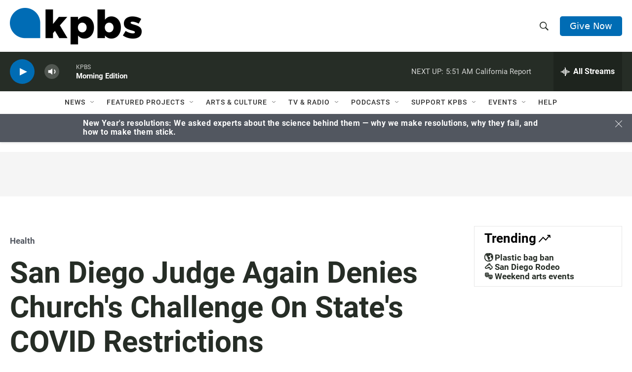

--- FILE ---
content_type: text/html; charset=utf-8
request_url: https://www.google.com/recaptcha/api2/anchor?ar=1&k=6LdRF8EbAAAAAGBCqO-5QNT28BvYzHDqkcBs-hO7&co=aHR0cHM6Ly93d3cua3Bicy5vcmc6NDQz&hl=en&v=PoyoqOPhxBO7pBk68S4YbpHZ&size=invisible&anchor-ms=20000&execute-ms=30000&cb=xqge4zq6gwn
body_size: 48558
content:
<!DOCTYPE HTML><html dir="ltr" lang="en"><head><meta http-equiv="Content-Type" content="text/html; charset=UTF-8">
<meta http-equiv="X-UA-Compatible" content="IE=edge">
<title>reCAPTCHA</title>
<style type="text/css">
/* cyrillic-ext */
@font-face {
  font-family: 'Roboto';
  font-style: normal;
  font-weight: 400;
  font-stretch: 100%;
  src: url(//fonts.gstatic.com/s/roboto/v48/KFO7CnqEu92Fr1ME7kSn66aGLdTylUAMa3GUBHMdazTgWw.woff2) format('woff2');
  unicode-range: U+0460-052F, U+1C80-1C8A, U+20B4, U+2DE0-2DFF, U+A640-A69F, U+FE2E-FE2F;
}
/* cyrillic */
@font-face {
  font-family: 'Roboto';
  font-style: normal;
  font-weight: 400;
  font-stretch: 100%;
  src: url(//fonts.gstatic.com/s/roboto/v48/KFO7CnqEu92Fr1ME7kSn66aGLdTylUAMa3iUBHMdazTgWw.woff2) format('woff2');
  unicode-range: U+0301, U+0400-045F, U+0490-0491, U+04B0-04B1, U+2116;
}
/* greek-ext */
@font-face {
  font-family: 'Roboto';
  font-style: normal;
  font-weight: 400;
  font-stretch: 100%;
  src: url(//fonts.gstatic.com/s/roboto/v48/KFO7CnqEu92Fr1ME7kSn66aGLdTylUAMa3CUBHMdazTgWw.woff2) format('woff2');
  unicode-range: U+1F00-1FFF;
}
/* greek */
@font-face {
  font-family: 'Roboto';
  font-style: normal;
  font-weight: 400;
  font-stretch: 100%;
  src: url(//fonts.gstatic.com/s/roboto/v48/KFO7CnqEu92Fr1ME7kSn66aGLdTylUAMa3-UBHMdazTgWw.woff2) format('woff2');
  unicode-range: U+0370-0377, U+037A-037F, U+0384-038A, U+038C, U+038E-03A1, U+03A3-03FF;
}
/* math */
@font-face {
  font-family: 'Roboto';
  font-style: normal;
  font-weight: 400;
  font-stretch: 100%;
  src: url(//fonts.gstatic.com/s/roboto/v48/KFO7CnqEu92Fr1ME7kSn66aGLdTylUAMawCUBHMdazTgWw.woff2) format('woff2');
  unicode-range: U+0302-0303, U+0305, U+0307-0308, U+0310, U+0312, U+0315, U+031A, U+0326-0327, U+032C, U+032F-0330, U+0332-0333, U+0338, U+033A, U+0346, U+034D, U+0391-03A1, U+03A3-03A9, U+03B1-03C9, U+03D1, U+03D5-03D6, U+03F0-03F1, U+03F4-03F5, U+2016-2017, U+2034-2038, U+203C, U+2040, U+2043, U+2047, U+2050, U+2057, U+205F, U+2070-2071, U+2074-208E, U+2090-209C, U+20D0-20DC, U+20E1, U+20E5-20EF, U+2100-2112, U+2114-2115, U+2117-2121, U+2123-214F, U+2190, U+2192, U+2194-21AE, U+21B0-21E5, U+21F1-21F2, U+21F4-2211, U+2213-2214, U+2216-22FF, U+2308-230B, U+2310, U+2319, U+231C-2321, U+2336-237A, U+237C, U+2395, U+239B-23B7, U+23D0, U+23DC-23E1, U+2474-2475, U+25AF, U+25B3, U+25B7, U+25BD, U+25C1, U+25CA, U+25CC, U+25FB, U+266D-266F, U+27C0-27FF, U+2900-2AFF, U+2B0E-2B11, U+2B30-2B4C, U+2BFE, U+3030, U+FF5B, U+FF5D, U+1D400-1D7FF, U+1EE00-1EEFF;
}
/* symbols */
@font-face {
  font-family: 'Roboto';
  font-style: normal;
  font-weight: 400;
  font-stretch: 100%;
  src: url(//fonts.gstatic.com/s/roboto/v48/KFO7CnqEu92Fr1ME7kSn66aGLdTylUAMaxKUBHMdazTgWw.woff2) format('woff2');
  unicode-range: U+0001-000C, U+000E-001F, U+007F-009F, U+20DD-20E0, U+20E2-20E4, U+2150-218F, U+2190, U+2192, U+2194-2199, U+21AF, U+21E6-21F0, U+21F3, U+2218-2219, U+2299, U+22C4-22C6, U+2300-243F, U+2440-244A, U+2460-24FF, U+25A0-27BF, U+2800-28FF, U+2921-2922, U+2981, U+29BF, U+29EB, U+2B00-2BFF, U+4DC0-4DFF, U+FFF9-FFFB, U+10140-1018E, U+10190-1019C, U+101A0, U+101D0-101FD, U+102E0-102FB, U+10E60-10E7E, U+1D2C0-1D2D3, U+1D2E0-1D37F, U+1F000-1F0FF, U+1F100-1F1AD, U+1F1E6-1F1FF, U+1F30D-1F30F, U+1F315, U+1F31C, U+1F31E, U+1F320-1F32C, U+1F336, U+1F378, U+1F37D, U+1F382, U+1F393-1F39F, U+1F3A7-1F3A8, U+1F3AC-1F3AF, U+1F3C2, U+1F3C4-1F3C6, U+1F3CA-1F3CE, U+1F3D4-1F3E0, U+1F3ED, U+1F3F1-1F3F3, U+1F3F5-1F3F7, U+1F408, U+1F415, U+1F41F, U+1F426, U+1F43F, U+1F441-1F442, U+1F444, U+1F446-1F449, U+1F44C-1F44E, U+1F453, U+1F46A, U+1F47D, U+1F4A3, U+1F4B0, U+1F4B3, U+1F4B9, U+1F4BB, U+1F4BF, U+1F4C8-1F4CB, U+1F4D6, U+1F4DA, U+1F4DF, U+1F4E3-1F4E6, U+1F4EA-1F4ED, U+1F4F7, U+1F4F9-1F4FB, U+1F4FD-1F4FE, U+1F503, U+1F507-1F50B, U+1F50D, U+1F512-1F513, U+1F53E-1F54A, U+1F54F-1F5FA, U+1F610, U+1F650-1F67F, U+1F687, U+1F68D, U+1F691, U+1F694, U+1F698, U+1F6AD, U+1F6B2, U+1F6B9-1F6BA, U+1F6BC, U+1F6C6-1F6CF, U+1F6D3-1F6D7, U+1F6E0-1F6EA, U+1F6F0-1F6F3, U+1F6F7-1F6FC, U+1F700-1F7FF, U+1F800-1F80B, U+1F810-1F847, U+1F850-1F859, U+1F860-1F887, U+1F890-1F8AD, U+1F8B0-1F8BB, U+1F8C0-1F8C1, U+1F900-1F90B, U+1F93B, U+1F946, U+1F984, U+1F996, U+1F9E9, U+1FA00-1FA6F, U+1FA70-1FA7C, U+1FA80-1FA89, U+1FA8F-1FAC6, U+1FACE-1FADC, U+1FADF-1FAE9, U+1FAF0-1FAF8, U+1FB00-1FBFF;
}
/* vietnamese */
@font-face {
  font-family: 'Roboto';
  font-style: normal;
  font-weight: 400;
  font-stretch: 100%;
  src: url(//fonts.gstatic.com/s/roboto/v48/KFO7CnqEu92Fr1ME7kSn66aGLdTylUAMa3OUBHMdazTgWw.woff2) format('woff2');
  unicode-range: U+0102-0103, U+0110-0111, U+0128-0129, U+0168-0169, U+01A0-01A1, U+01AF-01B0, U+0300-0301, U+0303-0304, U+0308-0309, U+0323, U+0329, U+1EA0-1EF9, U+20AB;
}
/* latin-ext */
@font-face {
  font-family: 'Roboto';
  font-style: normal;
  font-weight: 400;
  font-stretch: 100%;
  src: url(//fonts.gstatic.com/s/roboto/v48/KFO7CnqEu92Fr1ME7kSn66aGLdTylUAMa3KUBHMdazTgWw.woff2) format('woff2');
  unicode-range: U+0100-02BA, U+02BD-02C5, U+02C7-02CC, U+02CE-02D7, U+02DD-02FF, U+0304, U+0308, U+0329, U+1D00-1DBF, U+1E00-1E9F, U+1EF2-1EFF, U+2020, U+20A0-20AB, U+20AD-20C0, U+2113, U+2C60-2C7F, U+A720-A7FF;
}
/* latin */
@font-face {
  font-family: 'Roboto';
  font-style: normal;
  font-weight: 400;
  font-stretch: 100%;
  src: url(//fonts.gstatic.com/s/roboto/v48/KFO7CnqEu92Fr1ME7kSn66aGLdTylUAMa3yUBHMdazQ.woff2) format('woff2');
  unicode-range: U+0000-00FF, U+0131, U+0152-0153, U+02BB-02BC, U+02C6, U+02DA, U+02DC, U+0304, U+0308, U+0329, U+2000-206F, U+20AC, U+2122, U+2191, U+2193, U+2212, U+2215, U+FEFF, U+FFFD;
}
/* cyrillic-ext */
@font-face {
  font-family: 'Roboto';
  font-style: normal;
  font-weight: 500;
  font-stretch: 100%;
  src: url(//fonts.gstatic.com/s/roboto/v48/KFO7CnqEu92Fr1ME7kSn66aGLdTylUAMa3GUBHMdazTgWw.woff2) format('woff2');
  unicode-range: U+0460-052F, U+1C80-1C8A, U+20B4, U+2DE0-2DFF, U+A640-A69F, U+FE2E-FE2F;
}
/* cyrillic */
@font-face {
  font-family: 'Roboto';
  font-style: normal;
  font-weight: 500;
  font-stretch: 100%;
  src: url(//fonts.gstatic.com/s/roboto/v48/KFO7CnqEu92Fr1ME7kSn66aGLdTylUAMa3iUBHMdazTgWw.woff2) format('woff2');
  unicode-range: U+0301, U+0400-045F, U+0490-0491, U+04B0-04B1, U+2116;
}
/* greek-ext */
@font-face {
  font-family: 'Roboto';
  font-style: normal;
  font-weight: 500;
  font-stretch: 100%;
  src: url(//fonts.gstatic.com/s/roboto/v48/KFO7CnqEu92Fr1ME7kSn66aGLdTylUAMa3CUBHMdazTgWw.woff2) format('woff2');
  unicode-range: U+1F00-1FFF;
}
/* greek */
@font-face {
  font-family: 'Roboto';
  font-style: normal;
  font-weight: 500;
  font-stretch: 100%;
  src: url(//fonts.gstatic.com/s/roboto/v48/KFO7CnqEu92Fr1ME7kSn66aGLdTylUAMa3-UBHMdazTgWw.woff2) format('woff2');
  unicode-range: U+0370-0377, U+037A-037F, U+0384-038A, U+038C, U+038E-03A1, U+03A3-03FF;
}
/* math */
@font-face {
  font-family: 'Roboto';
  font-style: normal;
  font-weight: 500;
  font-stretch: 100%;
  src: url(//fonts.gstatic.com/s/roboto/v48/KFO7CnqEu92Fr1ME7kSn66aGLdTylUAMawCUBHMdazTgWw.woff2) format('woff2');
  unicode-range: U+0302-0303, U+0305, U+0307-0308, U+0310, U+0312, U+0315, U+031A, U+0326-0327, U+032C, U+032F-0330, U+0332-0333, U+0338, U+033A, U+0346, U+034D, U+0391-03A1, U+03A3-03A9, U+03B1-03C9, U+03D1, U+03D5-03D6, U+03F0-03F1, U+03F4-03F5, U+2016-2017, U+2034-2038, U+203C, U+2040, U+2043, U+2047, U+2050, U+2057, U+205F, U+2070-2071, U+2074-208E, U+2090-209C, U+20D0-20DC, U+20E1, U+20E5-20EF, U+2100-2112, U+2114-2115, U+2117-2121, U+2123-214F, U+2190, U+2192, U+2194-21AE, U+21B0-21E5, U+21F1-21F2, U+21F4-2211, U+2213-2214, U+2216-22FF, U+2308-230B, U+2310, U+2319, U+231C-2321, U+2336-237A, U+237C, U+2395, U+239B-23B7, U+23D0, U+23DC-23E1, U+2474-2475, U+25AF, U+25B3, U+25B7, U+25BD, U+25C1, U+25CA, U+25CC, U+25FB, U+266D-266F, U+27C0-27FF, U+2900-2AFF, U+2B0E-2B11, U+2B30-2B4C, U+2BFE, U+3030, U+FF5B, U+FF5D, U+1D400-1D7FF, U+1EE00-1EEFF;
}
/* symbols */
@font-face {
  font-family: 'Roboto';
  font-style: normal;
  font-weight: 500;
  font-stretch: 100%;
  src: url(//fonts.gstatic.com/s/roboto/v48/KFO7CnqEu92Fr1ME7kSn66aGLdTylUAMaxKUBHMdazTgWw.woff2) format('woff2');
  unicode-range: U+0001-000C, U+000E-001F, U+007F-009F, U+20DD-20E0, U+20E2-20E4, U+2150-218F, U+2190, U+2192, U+2194-2199, U+21AF, U+21E6-21F0, U+21F3, U+2218-2219, U+2299, U+22C4-22C6, U+2300-243F, U+2440-244A, U+2460-24FF, U+25A0-27BF, U+2800-28FF, U+2921-2922, U+2981, U+29BF, U+29EB, U+2B00-2BFF, U+4DC0-4DFF, U+FFF9-FFFB, U+10140-1018E, U+10190-1019C, U+101A0, U+101D0-101FD, U+102E0-102FB, U+10E60-10E7E, U+1D2C0-1D2D3, U+1D2E0-1D37F, U+1F000-1F0FF, U+1F100-1F1AD, U+1F1E6-1F1FF, U+1F30D-1F30F, U+1F315, U+1F31C, U+1F31E, U+1F320-1F32C, U+1F336, U+1F378, U+1F37D, U+1F382, U+1F393-1F39F, U+1F3A7-1F3A8, U+1F3AC-1F3AF, U+1F3C2, U+1F3C4-1F3C6, U+1F3CA-1F3CE, U+1F3D4-1F3E0, U+1F3ED, U+1F3F1-1F3F3, U+1F3F5-1F3F7, U+1F408, U+1F415, U+1F41F, U+1F426, U+1F43F, U+1F441-1F442, U+1F444, U+1F446-1F449, U+1F44C-1F44E, U+1F453, U+1F46A, U+1F47D, U+1F4A3, U+1F4B0, U+1F4B3, U+1F4B9, U+1F4BB, U+1F4BF, U+1F4C8-1F4CB, U+1F4D6, U+1F4DA, U+1F4DF, U+1F4E3-1F4E6, U+1F4EA-1F4ED, U+1F4F7, U+1F4F9-1F4FB, U+1F4FD-1F4FE, U+1F503, U+1F507-1F50B, U+1F50D, U+1F512-1F513, U+1F53E-1F54A, U+1F54F-1F5FA, U+1F610, U+1F650-1F67F, U+1F687, U+1F68D, U+1F691, U+1F694, U+1F698, U+1F6AD, U+1F6B2, U+1F6B9-1F6BA, U+1F6BC, U+1F6C6-1F6CF, U+1F6D3-1F6D7, U+1F6E0-1F6EA, U+1F6F0-1F6F3, U+1F6F7-1F6FC, U+1F700-1F7FF, U+1F800-1F80B, U+1F810-1F847, U+1F850-1F859, U+1F860-1F887, U+1F890-1F8AD, U+1F8B0-1F8BB, U+1F8C0-1F8C1, U+1F900-1F90B, U+1F93B, U+1F946, U+1F984, U+1F996, U+1F9E9, U+1FA00-1FA6F, U+1FA70-1FA7C, U+1FA80-1FA89, U+1FA8F-1FAC6, U+1FACE-1FADC, U+1FADF-1FAE9, U+1FAF0-1FAF8, U+1FB00-1FBFF;
}
/* vietnamese */
@font-face {
  font-family: 'Roboto';
  font-style: normal;
  font-weight: 500;
  font-stretch: 100%;
  src: url(//fonts.gstatic.com/s/roboto/v48/KFO7CnqEu92Fr1ME7kSn66aGLdTylUAMa3OUBHMdazTgWw.woff2) format('woff2');
  unicode-range: U+0102-0103, U+0110-0111, U+0128-0129, U+0168-0169, U+01A0-01A1, U+01AF-01B0, U+0300-0301, U+0303-0304, U+0308-0309, U+0323, U+0329, U+1EA0-1EF9, U+20AB;
}
/* latin-ext */
@font-face {
  font-family: 'Roboto';
  font-style: normal;
  font-weight: 500;
  font-stretch: 100%;
  src: url(//fonts.gstatic.com/s/roboto/v48/KFO7CnqEu92Fr1ME7kSn66aGLdTylUAMa3KUBHMdazTgWw.woff2) format('woff2');
  unicode-range: U+0100-02BA, U+02BD-02C5, U+02C7-02CC, U+02CE-02D7, U+02DD-02FF, U+0304, U+0308, U+0329, U+1D00-1DBF, U+1E00-1E9F, U+1EF2-1EFF, U+2020, U+20A0-20AB, U+20AD-20C0, U+2113, U+2C60-2C7F, U+A720-A7FF;
}
/* latin */
@font-face {
  font-family: 'Roboto';
  font-style: normal;
  font-weight: 500;
  font-stretch: 100%;
  src: url(//fonts.gstatic.com/s/roboto/v48/KFO7CnqEu92Fr1ME7kSn66aGLdTylUAMa3yUBHMdazQ.woff2) format('woff2');
  unicode-range: U+0000-00FF, U+0131, U+0152-0153, U+02BB-02BC, U+02C6, U+02DA, U+02DC, U+0304, U+0308, U+0329, U+2000-206F, U+20AC, U+2122, U+2191, U+2193, U+2212, U+2215, U+FEFF, U+FFFD;
}
/* cyrillic-ext */
@font-face {
  font-family: 'Roboto';
  font-style: normal;
  font-weight: 900;
  font-stretch: 100%;
  src: url(//fonts.gstatic.com/s/roboto/v48/KFO7CnqEu92Fr1ME7kSn66aGLdTylUAMa3GUBHMdazTgWw.woff2) format('woff2');
  unicode-range: U+0460-052F, U+1C80-1C8A, U+20B4, U+2DE0-2DFF, U+A640-A69F, U+FE2E-FE2F;
}
/* cyrillic */
@font-face {
  font-family: 'Roboto';
  font-style: normal;
  font-weight: 900;
  font-stretch: 100%;
  src: url(//fonts.gstatic.com/s/roboto/v48/KFO7CnqEu92Fr1ME7kSn66aGLdTylUAMa3iUBHMdazTgWw.woff2) format('woff2');
  unicode-range: U+0301, U+0400-045F, U+0490-0491, U+04B0-04B1, U+2116;
}
/* greek-ext */
@font-face {
  font-family: 'Roboto';
  font-style: normal;
  font-weight: 900;
  font-stretch: 100%;
  src: url(//fonts.gstatic.com/s/roboto/v48/KFO7CnqEu92Fr1ME7kSn66aGLdTylUAMa3CUBHMdazTgWw.woff2) format('woff2');
  unicode-range: U+1F00-1FFF;
}
/* greek */
@font-face {
  font-family: 'Roboto';
  font-style: normal;
  font-weight: 900;
  font-stretch: 100%;
  src: url(//fonts.gstatic.com/s/roboto/v48/KFO7CnqEu92Fr1ME7kSn66aGLdTylUAMa3-UBHMdazTgWw.woff2) format('woff2');
  unicode-range: U+0370-0377, U+037A-037F, U+0384-038A, U+038C, U+038E-03A1, U+03A3-03FF;
}
/* math */
@font-face {
  font-family: 'Roboto';
  font-style: normal;
  font-weight: 900;
  font-stretch: 100%;
  src: url(//fonts.gstatic.com/s/roboto/v48/KFO7CnqEu92Fr1ME7kSn66aGLdTylUAMawCUBHMdazTgWw.woff2) format('woff2');
  unicode-range: U+0302-0303, U+0305, U+0307-0308, U+0310, U+0312, U+0315, U+031A, U+0326-0327, U+032C, U+032F-0330, U+0332-0333, U+0338, U+033A, U+0346, U+034D, U+0391-03A1, U+03A3-03A9, U+03B1-03C9, U+03D1, U+03D5-03D6, U+03F0-03F1, U+03F4-03F5, U+2016-2017, U+2034-2038, U+203C, U+2040, U+2043, U+2047, U+2050, U+2057, U+205F, U+2070-2071, U+2074-208E, U+2090-209C, U+20D0-20DC, U+20E1, U+20E5-20EF, U+2100-2112, U+2114-2115, U+2117-2121, U+2123-214F, U+2190, U+2192, U+2194-21AE, U+21B0-21E5, U+21F1-21F2, U+21F4-2211, U+2213-2214, U+2216-22FF, U+2308-230B, U+2310, U+2319, U+231C-2321, U+2336-237A, U+237C, U+2395, U+239B-23B7, U+23D0, U+23DC-23E1, U+2474-2475, U+25AF, U+25B3, U+25B7, U+25BD, U+25C1, U+25CA, U+25CC, U+25FB, U+266D-266F, U+27C0-27FF, U+2900-2AFF, U+2B0E-2B11, U+2B30-2B4C, U+2BFE, U+3030, U+FF5B, U+FF5D, U+1D400-1D7FF, U+1EE00-1EEFF;
}
/* symbols */
@font-face {
  font-family: 'Roboto';
  font-style: normal;
  font-weight: 900;
  font-stretch: 100%;
  src: url(//fonts.gstatic.com/s/roboto/v48/KFO7CnqEu92Fr1ME7kSn66aGLdTylUAMaxKUBHMdazTgWw.woff2) format('woff2');
  unicode-range: U+0001-000C, U+000E-001F, U+007F-009F, U+20DD-20E0, U+20E2-20E4, U+2150-218F, U+2190, U+2192, U+2194-2199, U+21AF, U+21E6-21F0, U+21F3, U+2218-2219, U+2299, U+22C4-22C6, U+2300-243F, U+2440-244A, U+2460-24FF, U+25A0-27BF, U+2800-28FF, U+2921-2922, U+2981, U+29BF, U+29EB, U+2B00-2BFF, U+4DC0-4DFF, U+FFF9-FFFB, U+10140-1018E, U+10190-1019C, U+101A0, U+101D0-101FD, U+102E0-102FB, U+10E60-10E7E, U+1D2C0-1D2D3, U+1D2E0-1D37F, U+1F000-1F0FF, U+1F100-1F1AD, U+1F1E6-1F1FF, U+1F30D-1F30F, U+1F315, U+1F31C, U+1F31E, U+1F320-1F32C, U+1F336, U+1F378, U+1F37D, U+1F382, U+1F393-1F39F, U+1F3A7-1F3A8, U+1F3AC-1F3AF, U+1F3C2, U+1F3C4-1F3C6, U+1F3CA-1F3CE, U+1F3D4-1F3E0, U+1F3ED, U+1F3F1-1F3F3, U+1F3F5-1F3F7, U+1F408, U+1F415, U+1F41F, U+1F426, U+1F43F, U+1F441-1F442, U+1F444, U+1F446-1F449, U+1F44C-1F44E, U+1F453, U+1F46A, U+1F47D, U+1F4A3, U+1F4B0, U+1F4B3, U+1F4B9, U+1F4BB, U+1F4BF, U+1F4C8-1F4CB, U+1F4D6, U+1F4DA, U+1F4DF, U+1F4E3-1F4E6, U+1F4EA-1F4ED, U+1F4F7, U+1F4F9-1F4FB, U+1F4FD-1F4FE, U+1F503, U+1F507-1F50B, U+1F50D, U+1F512-1F513, U+1F53E-1F54A, U+1F54F-1F5FA, U+1F610, U+1F650-1F67F, U+1F687, U+1F68D, U+1F691, U+1F694, U+1F698, U+1F6AD, U+1F6B2, U+1F6B9-1F6BA, U+1F6BC, U+1F6C6-1F6CF, U+1F6D3-1F6D7, U+1F6E0-1F6EA, U+1F6F0-1F6F3, U+1F6F7-1F6FC, U+1F700-1F7FF, U+1F800-1F80B, U+1F810-1F847, U+1F850-1F859, U+1F860-1F887, U+1F890-1F8AD, U+1F8B0-1F8BB, U+1F8C0-1F8C1, U+1F900-1F90B, U+1F93B, U+1F946, U+1F984, U+1F996, U+1F9E9, U+1FA00-1FA6F, U+1FA70-1FA7C, U+1FA80-1FA89, U+1FA8F-1FAC6, U+1FACE-1FADC, U+1FADF-1FAE9, U+1FAF0-1FAF8, U+1FB00-1FBFF;
}
/* vietnamese */
@font-face {
  font-family: 'Roboto';
  font-style: normal;
  font-weight: 900;
  font-stretch: 100%;
  src: url(//fonts.gstatic.com/s/roboto/v48/KFO7CnqEu92Fr1ME7kSn66aGLdTylUAMa3OUBHMdazTgWw.woff2) format('woff2');
  unicode-range: U+0102-0103, U+0110-0111, U+0128-0129, U+0168-0169, U+01A0-01A1, U+01AF-01B0, U+0300-0301, U+0303-0304, U+0308-0309, U+0323, U+0329, U+1EA0-1EF9, U+20AB;
}
/* latin-ext */
@font-face {
  font-family: 'Roboto';
  font-style: normal;
  font-weight: 900;
  font-stretch: 100%;
  src: url(//fonts.gstatic.com/s/roboto/v48/KFO7CnqEu92Fr1ME7kSn66aGLdTylUAMa3KUBHMdazTgWw.woff2) format('woff2');
  unicode-range: U+0100-02BA, U+02BD-02C5, U+02C7-02CC, U+02CE-02D7, U+02DD-02FF, U+0304, U+0308, U+0329, U+1D00-1DBF, U+1E00-1E9F, U+1EF2-1EFF, U+2020, U+20A0-20AB, U+20AD-20C0, U+2113, U+2C60-2C7F, U+A720-A7FF;
}
/* latin */
@font-face {
  font-family: 'Roboto';
  font-style: normal;
  font-weight: 900;
  font-stretch: 100%;
  src: url(//fonts.gstatic.com/s/roboto/v48/KFO7CnqEu92Fr1ME7kSn66aGLdTylUAMa3yUBHMdazQ.woff2) format('woff2');
  unicode-range: U+0000-00FF, U+0131, U+0152-0153, U+02BB-02BC, U+02C6, U+02DA, U+02DC, U+0304, U+0308, U+0329, U+2000-206F, U+20AC, U+2122, U+2191, U+2193, U+2212, U+2215, U+FEFF, U+FFFD;
}

</style>
<link rel="stylesheet" type="text/css" href="https://www.gstatic.com/recaptcha/releases/PoyoqOPhxBO7pBk68S4YbpHZ/styles__ltr.css">
<script nonce="OMPCOPzMlDfyF5x3Zurezw" type="text/javascript">window['__recaptcha_api'] = 'https://www.google.com/recaptcha/api2/';</script>
<script type="text/javascript" src="https://www.gstatic.com/recaptcha/releases/PoyoqOPhxBO7pBk68S4YbpHZ/recaptcha__en.js" nonce="OMPCOPzMlDfyF5x3Zurezw">
      
    </script></head>
<body><div id="rc-anchor-alert" class="rc-anchor-alert"></div>
<input type="hidden" id="recaptcha-token" value="[base64]">
<script type="text/javascript" nonce="OMPCOPzMlDfyF5x3Zurezw">
      recaptcha.anchor.Main.init("[\x22ainput\x22,[\x22bgdata\x22,\x22\x22,\[base64]/[base64]/UltIKytdPWE6KGE8MjA0OD9SW0grK109YT4+NnwxOTI6KChhJjY0NTEyKT09NTUyOTYmJnErMTxoLmxlbmd0aCYmKGguY2hhckNvZGVBdChxKzEpJjY0NTEyKT09NTYzMjA/[base64]/MjU1OlI/[base64]/[base64]/[base64]/[base64]/[base64]/[base64]/[base64]/[base64]/[base64]/[base64]\x22,\[base64]\x22,\x22dMOfwoPDmcKiL8OKwqHCn8KHw7vCgALDl8ORBnVRUkbCl1hnwq5Ewqksw4fCg0FOIcKHbcOrA8OVwrE0T8OJwqrCuMKnLzLDvcK/w5MiNcKUd3JdwoBtO8OCRicnSlcPw7E/[base64]/PWnDiMOWwqo6WUvDksOrMiXCl8KVSwjDhMKZwpBlwqzDoFLDmRlfw6swHMOYwrxPw5d0MsOxd2IRYlAATsOWc1oBeMOSw5MTXBzDiF/CtzMBTzw6w6vCqsKodMKlw6FuFsKhwrYmShbCi0bCtnpOwrhcw5XCqRHCv8Kdw73Dlj7CtlTCvz8hPMOjUcK4wpcqcE3DoMKgA8KSwoPCnC0Ew5HDhMKORTV0wpULScKmw7t5w47DtC/Dk2nDj3/[base64]/CmMKLVcK9wo7CgQ8ywoDCh8KjT8KMG8O4wqBeGMOPH3sLEcOcwoJNIQt5C8OEw51IGV9zw6PDtkEIw5rDusKrLMOLRXHDkWIzfmDDlhNhV8OxdsK1LMO+w4XDjsKmMzkASMKxcAvDmMKBwpJpYEoUc8OACwdKwozCisKLecKAH8KBw5/CmsOnP8KsU8KEw6bCucOVwqpFw57Cn2ghVABDYcKrTsKkZlDDp8O6w4JmEiYcw6DCscKmTcK+FHLCvMOGR2N+wqIDScKNEcK6woIhw7wPKcONw513woMxwoTDnsO0LggtHMO9RA3CvnHCt8OXwpROwoIHwo0/w6rDiMOJw5HCmGjDswXDgsOecMKdKC1mR1bDrg/Dl8K3KWdeRCBIL2jCqyt5QXkSw5fCrsKpPsKeOQsJw6zDj2rDhwTCgMOew7XCnykqdsOkwosJSMKdcg3CmF7CpcKBwrhzwo7DuGnCqsKkblMPw5/[base64]/[base64]/CjsOCVUHDmGfDtyRJw4FzMMOlwq1vw7LCnWxDw5TDi8K5woB0EcKPwrvCtnHDp8KDw5MTDjIbw6PDlsO0woTCpDAuWXokOG7CqsOrwqzCpcO9woZXw7wqwprCkcOHw6BmRE/CqUDDq29LYVrDmsK5IMKyGlNRw5XCkEwgcgTCpcKywrE/e8ORRRJlIWBgwrN+wqDCpcOIw5jDjxAPw5TCocOMw5vCvwspSilnwo/CkEx8wpYCHcKXQcOpUz12w7jDpsOiXAJhRSXCocOCaR/CqcOiURdwQQwsw5t6OVvDtsKyV8KHwrxlwoTDt8Kba27Cp3p0URRTZsKHw77Dk0TCmsKQw5g1e0R1wp1PJ8KSYsOfwpd9XH4ldMKnwoAlBWlaGhDDsTPDtcOON8Oow7QIw7JIdcO0w4otF8OawrYGGy/DjMKsUsOTw5rDs8OCwqnCrybDtcOOwo4nAcORUMO1YhvChwLCkMKELEHDjcKCIMKpP17CiMO4IgUXw7HDqsKNOMOyCkbCtAvDlcKsworDtGw/W1oLwpkMwoMow7rCgHTDiMK4worDtRskEBs8wrEKJBgQRh7CpsOTDsKMMWN9PhPDqMK5FHLDkcKzW2LDisOQA8O3wqUcwpIveC7Cj8KgwpfClcOIw4rDgsOuw4DCi8O2wrnCtsOwUcOwVQbDpnzCtMOlY8Oawp4oew9/OwXDtCs8Xl7CoRgIw5AQenhbCMKDwrfDncOSwpvCjVPDhV7Cr2p4b8OrdsKcwpZ6BE3CvFNBw7Z8wqrCvBlFwoHCsgLDulArXTrDhzPDsRNcw6ADSMKfCsKgGmvDrMOtwp/CtcK/[base64]/DkUrCrzLCosKzwoczUMKrwoFgAz9lw7/[base64]/[base64]/MMOvXmQMwo40cAV7WQrDuGYNwqnDrsKewp0qOCjDuU04wr84w4PCqWdGXcKBdjt/w6h8M8OGwo8Pw6PCqQZ4wozDuMKfH0TDsBnDnzxswpY1PsKvw6wiwovCtcOdw4/[base64]/T1LDijJIV8KZwrzDq2RdT0HChD3Cm8K3w7Upwo5aci15IMKDwp1Ew7Nvw6VWSAZfYMOHwrVpw4HDsMOIIcO4VnNaKcOQEhFDcgjDqMOTPsKWQsOHQsKlw67Cu8OLw6g+w5gEw7LChEx+bExSwprDjcK8wqgVwqAdQn91wozDk3zCr8OnXFPCnsKrw5jCuS/Crk/DvMKzDMOgY8KkZ8KlwpAWwrhYFV3CqsOWe8O3JxxURMKnG8Kow6fCg8Obw51afTjCjMOBwr98TsKWw5/Dk37DuXdRwqgEw7k8woDCq1Mfw7vDqinDusOCWFUfM2QXw7rDhV02w7VFITlrXiRwwqBvw7nCpBfDvSjDkV54w7hrwqs6w6lecMKnMGfDh0bDk8KXwrVIDFJXwqDCrj0WVcO0a8KFK8Ooem4JLcO2BQlWw7gLwp5Dc8Kyw6nClcKQacK7w7TDgkhfGHPCv1rDkMKgNU/DjMKedlJ6NsOOwo0rHGDDpUTCtRrDpcKZEF/Dv8OTwoEHKQQRLEXDo0bCtcOgFhVvw45UPgXDiMKRw6plw7kUf8Klw5UmwrTCu8OFw4IMGVp4WTbDpcKlVz3CpcKowrHCjsOGw4oRAMOnd2h6RkbDi8KOwposK0PCpsOjw5ZgX0BFwpU3PHzDlTfCiXIZw5rDgG3DoMKTBcK6w5wzw488Wz8HHQZ4w7fCrSpOw73DpS/CkSo5YDTChsOMVkHCksK2ScOzwoEbwpzCnmtlwr85w6kcw5nClMOAUSXCkcO8wqzDvDnCg8Onw7/DkcO2bcOUw5bDggIbDMOow717IEYBw5rDqCbDtQdcFgTCpDnCo1RwHcOBETkDwowLw5l4wqvCox/[base64]/CgSQMw5PCqcOxwqHDmcOzFsOvAXwWwrFgRnTDgcOyw6xkw6jDmyrDtC3CosKKWsOvw5Fcw5QNZBPDtQXDs1RPcTDCmkfDlMKkAgzDq1BRw6bCvcOvwqfDjWcjwr1/JGXDmhtGw6DDisOxLsOdTwYfI2nCtHjCtcOKwoPDocO6wozDtsOzwohlwq/CnsOTXAIewq1TwrHClVnDpMOPw6x0ZcOrw480VsKswr50wrNWCkfCvsK/EMOVCsO/[base64]/CMOcwrxzwoMwW8ObBcOvwoBYwo4Yw6PDsMOrHwrDncOpwrszGDTDksOaL8OnL3vCs0/CoMOXYnN5LMO5NsKQKAI2WsO3KcOLc8KcMcOCByoqBmMFXsOZKSo6SBTDu0BEw616bVpKYcO+HmjCoXgAw6dbw6oCRV5Lwp3ChcK2bTNGwrF+w71Xw6DDnyrDm0vDvsKoaCTCujjDkMOsOMO/w5RXRMO2CCfDpcK2w6fDsH3DiXrDr1wwwqrDi0TDqMKVQMOZTyVDDm/CuMKvwoRow7hEw61Rw7rDlMKCXsKILcKswodgRSV+ScOcZC8Fwq1cQxMpw5dKwrQuD1oHGwMMwojDmiHCnEbCocOow68NwpzClEPDncOJZCbDohsBw6HCkB1JPDXDpxQUw7/DggNhwqvDpMO7wpbDtgnCpW/CoFQbOwI2w63DtggdwpnDgsOqwpzDjgJ9wqE6SCnCsxoYw6fDqMOsMXDCjsOvfwbCsBnCvMKrw4fCvsKuwonDjsOHTWXDnMKLOjcEBsKCwrbDs2EUB1IgbcOPJ8KXdHPCpiTCtsKVUwbCmMKhGcKpZMKuwp5nH8K/TMKcFBt8I8OxwqYOVVvDj8OdVMOHS8O8UnLCh8ORw5TCtcOWOXnDqnJWw4kxw6bDrsKHw7dKwp9mw5XDicOIwoY3w6gPw5kEw4rCq8KawpPDjyLDncOiLRPDqmTCmDTDgD3CnMOiLsOlAsOMw4HDqcOCaSTDs8Ouw5ADM1HDj8O/[base64]/KcKaw6QfAG3CvMK6AsKmwp7Di8KIwrTCtMOjwo4FwokfwrnCgSION0svLsK/wo9Nw5lrwrY2wpbCncOzNsKjFcOuflJqUFg4wphqK8OpIsOtUMKJw58Ow7UWw5/CikpLXsO2w5XDhsOHwrxYw6nCkn7ClcOGeMOjEVQ1fGXCrcORw5jDssKhwqTCrCPChWkdwo47AMKVwpzDnx/CoMK/dMKdcxzDkcOSVxhhwrbDtcOyck3CtUwbwq3DkAp/F14lKUg2w6dBUT1Vw5LClQpIfTnDglrCn8OtwqRzwqnDo8OnBcOrwr4cwrjCqU9vwpHDiHTClg5jw7Fow4VUfsKmcsOxdsKTwpNDwojCml5mwprDhwFRw48Jw5cHBsO/w4YNEMKQIcOJwrFkN8K+B03CpQjCosKbw5x/LMKswozDiVjDm8KcN8OcYMKFwrgLBiECw6Jdw63CtMOAwrMBw7FKJzEgADDCsMO/SsK7w7bCvMKUw79Nw7gSC8KVR0/CssKgwp7CtsOiwrJfHsOAWy3Di8KYw4TDlylkYsKuaC/CsV3Dv8OEe0c6w4QYIMOQwqbCnXFfUmt3wrnCng7DjcKnw5DCuH3CucOnMnHDiF8vw6lww6zCjULDhsOcwpnDncKraFl6LMOmUy0/w43DrcK9fiIvw6ohwo/[base64]/CjFlXG8KPNnUYX8OdJcKeQlTDkyPDpcODGXNZw7Z6wqQXBcKewrfCpMKfFEnCgMOOwrY0w7Alwot3Wg7CssOEwqAfwrHDiCXCoQ3CpMOeJ8KAZXJ/[base64]/DsRTDgMKXw7jDhcOHKxjDm8OBd21CwrvCvTxWw783HxJow7DDssOxw5nDgsK/U8K+wr7CvsO5WsOWScOFN8OqwpklZsOONMKqL8O+K2HCq1bCuWjCp8KLMhnCqMOgXlHDsMOiMcKNVcKCBMORwrTDuR7Dv8OCwocWEsKLJMKAIhk/QsOow47CrsK0w5UxwrjDmiDCs8OsODXDv8K6anxmwpTDqcK6wrwGwrjCkT7CjsOyw51cwobCjcKpbMKfw40OJXNQGC7DmMKBS8ORwqjCulHCnsKBw7rCg8OkwpTDhwt8f2TCsw3DuFU9GyxrwrwucMKzDVlKw7HCjTvDjE/CpcKXCMOtwrwTecOxwpLCsCLDh24aw7rCicKbYW8hwpTCsFtAUsKGKV7DicOYF8Ouwo1awpIOwrtEw7DDghnDnsKIwrU1wo3CqsKQw60JYB3Cg3vCuMOlw5oWw5XCn2zCisOowo3CuyMHf8K5wqJCw5lPw55pYV3DnDFXKTrCuMO/wp/CoEFowroAwoVuw7bCtMOlVsK5P1vDtsKvw7XDjcObNMKZZSnDijNgSMOyLFJkw7LDkk7Di8OIwolGKjMAwpoDw6TDicOVwq7CjcK/wqkMIMOFw6phwofDssO4DcKmwqgZb1XCgU/Do8OMworDmgRRwpxqb8OKwp/[base64]/[base64]/[base64]/[base64]/DmTI7I8OewoQewqbDtzbDgAHDrMO9wr1hJ2MUTsOabD/ChMOPIAzDhcOHw7NewrBuNMOMw5QifcONciRRSMONwpfDmBxlw6nCqyrDuUvCm2rDmsO9wqNRw7jCngPDiwRKwrYiwq/DgsOKwrUPTnbCi8KFUx1SSztvw6FuMVnCkMOOe8KFLk9Pwo5iwpAoEcOTS8OPw7vDr8Ofw5HDvBl/AMKMGiXCnHhTTFc5wqU5WkwtDsOPI39vd3R2eVt0QC4bN8ObQThLwqzCvU3DtsKlw5k2w5DDghvDnlB5VsK6w7/Cpx8DIcOkazfCkMOswoA9w5nCiXsBw5fCl8Oww47Cp8ORJsKSwpnDiEtmMMOnwpZCwrYuwo5BN24UHHwDG8KCwr3DocKgNsOIwq7Ct2F/[base64]/Ds8OML8Kaw40LUkfDi8Kaw4fCvzjCq1QWcDFYGm00wonDvh3DrjDDgsKgDS7Dj1rDvUXCuALCvcKFwr4Iw6MAc1wOwp/[base64]/TE/[base64]/C8K4JsO3CQdzwqfCtMOuwq8QXsOvWjrCp8OMw7vCpwEoUMOTw7dfwrQ+wrHCnm1CTcK8wqloQ8O8wokOCFgTwqLChsK0HcKKwqXDq8K2H8KVFDzDn8O7wr5swprCocKswrzDt8OmXcOzIlg5wphNOsKIbMOZMBwawppzOljDlhdIC294w53Cl8K+w6Ehwr/Dm8OnaQnCpD7CucKpMMOrw6zCqEfCpcOAPsOmNsOXd3JVw4YPSsKXAsOzMsK/w7jDiDHDusK5w6YHOMOiFU/DoU53wp4Ib8O5Ew59RsOtwrBlblbCh1LDtXLDtCrDkG8dwrAww6DCnT/ChipWw7I2w5fDqh7Du8K9RX/Cv2nClsO/wpjDrsKLVUvDr8Kiw68Bwq3Dq8Krw7XDsD5iGxguw7Bsw44GDCXCijURw4TCosOqNxYUG8OdwojChnUowpB9WsOhwqozbkzCnk3Dm8O2ZsKAek4oMMOUwpAnwrrDhh5IKiMoWxk8wrLDiXcQw6Mfwr9YIh3DuMO6wr/CiDtHQcK4PsO7wrAAPmJjwoEWGcKKSsKeenplJjDCtMKDwqnCkMKDUcORw4fCqSYMwpHDo8KkRsK5wrdFw5bDnAQ6w4zCssObcsOSBsKIwpjDr8KYF8OCwr9Fw7rDi8K5cyo6wrvCg31Ow4FZF0RywqvDuA3ClFzDr8O3dxnDnMO6SkJ3VQ4AwooCBzAXfsO9cF5/[base64]/CjnXCmkLCmRPCrmJXw7t2V8KJw5dlY1sEwoHDplRHfT7DnQzCi8OuY21+w53CsQvChS8Sw7FawqHCq8OwwoJ2R8KVKsKyXsO7w4JwwpnCjyJNL8O3AcO/w7DCusKMw5LDhMKeasKGw7TCr8O1w53CtsKZw64kwqNdZHgwLcKPw4PDnsO8HEBBN10dw6AOKSHCvcO/AcOew5DCqMOow6LCuMOCMsOQDSzDgMKMFMOrdSfDjMK8wr5jwovDssOSw7PDnTLCjnPDncK/WSHDhXrDokhnwqHChMOxw4U6wq3DjcKvPcKBw77CjsOZwqApbcKhwofCmgLDgHnCrCzDlB3DlcO1T8KfwqzDusOtwpvDk8ORw6/[base64]/[base64]/DhsKaHlHCu8OcR8KEfmI2VmjDqwZAw74ywrDDk17DkxYswpfDisKAW8OaPcKFw7/[base64]/wrYOw5jCn0dRw71YFQxdIsKsXAfChcOQwqvDq2DCtz46QnoBMcKCVsOnwrrDoT1pZEfDqMOTHcOpbnFrCllWw7DCjmhXEGlaw7nDqcOCw7tbwo3Dl0EzWi80w7XDgwsWw6HDt8ONw5pYw682N0/CmcOTecOqw4YnOsKGw4BLVwPDj8O7RsOLbMODfBnCnULCnCrDgXrCtsKKMsK/IcOhE1nCvxzDhQ/DksOIworDs8K/w75OCsOBwqtfbCLDsHzCsF7CoQ3DgzAydXvDj8OHw4HDuMOMw4XCmmZEfnPCkwJAWsKjw6TCgcOwwp/Cri3CjhgNeFMGbV18RRPDohDCk8KbwrLCu8K6FMO6w63DvMOHVW7DkWDDp1fDlcOuCMOqwqbDncK2w4XDjMK+CTtiwqh0w4LDh0tTwqnCuMOzw6sEw6YOwrPCksKAdQXCqlzDmcO/wq0mw6M0V8KHw6PCvWTDn8Ojw6TDuMOUeTbDs8O5wrrDohLCtcKUclLCijQjw5PCpMORwr0GH8K/w4DCo2h9w51Qw5HCoMObTcOqKGnCj8O6PFTDs35RwqjCmBgzwp5kw55SDU7DrFBlw7VkwpFswoNHwqNbwqw5UW/[base64]/CisOEw5nDkE3DqcOeRsK4CMOCbCrCr8KoacOCGsKETwfDhw1hWXTCtsOYF8K+w7XCmMKeEcOKw7Iiw4cwwoPCkCVRYDnDp0PCqB5YFMOmVcORVMOcG8KtNsK8wpMPw5rDiQ7CscOUXMOpw6PCsX3Co8OLw743LWMgw4cVwoDCuQ/CjDHDljQZSsOOA8O0w6NbRsKLw7xnD2bDu2oswpnDryfDjE8mVwrDpMOIEcOzE8Oew4Y6w7EQYsOGGX5fwrjDjsO9w4HClcOXGkYmIMOnVsK0w4TDvsONL8KPHMOTwppsaMKzXMOfXMKKJcOORMK/[base64]/HBEjXS91WsKjTcKdw4DDg2zDly8RwqrCo8Khw7LDvSLDk3/DiDTCvFrCkTwuw58FwqA+w7VowoDDlRcfw5MUw7/CpMOPCsK8wo4NfMKNw5bDnSPCp3paDXxPK8OYSWbCr8KHw45Rcy7Cj8KeA8OWCA51wodzYmxuEUAyw65VFHkyw7Vqw4VWbMO7w5dlUcO7wqvCmH17TMKjwo7CncOzb8OrTcOUdmjDucKCwrYKw7xfw6ZRHMOqw51Ow4HCrcOMS8KRbF/Dp8K9w4/DnMKfTcKcDMOHw58OwoUiTEESwqjDisORwr7CvjfDnMODw6N7w4nCrDPCqTBKC8OvwoPDlzlfDWzDgl0vAMKMIMKlDMKFF03CpxxRwq/DvsOKFVDCg0s3YsO0L8KYwrs/THzDpy5Zwq/[base64]/DiMKnwrI7XjpIXVEhw5lDS8OTw50KZcKBQC5cwqDCmMOMw4PDvRBjw7s9wrrCuEjDtCJUMcKow4bDtMKGwq5XHBvDkgbDtcKZw55OwqQ8w6dBwoE7wokHKQ7CnR1YYX0qI8KSTlHCj8OpO2nCrWgJGk1xwoQowo7CozMtwq8MOR/Cnyhjw4nCnDBOw4XDkUnDnQwjLsOPw4rDv3p1wpTDnH9fw7F9OMKRZcKHa8OeJsKEMsKNC15ww7FZwr7DiwsBNSFawpTCs8KsOhtTwrTDqUgdwrMRw7nCly3CsQnDsALDisOxFcO4w6RiwrZPw64YO8KvwpvCh20GcMO/bGbDgWzDs8OjIR/[base64]/[base64]/DsSXDmMOYY8KrG8Kfw4nCg8O6KXxjwoPDlcKMSx1VwrjDpcOuwpbCqMOJQ8OjEFxaw5xWwrE/wo/ChMO0woIOWlPDvsK6wrxjRHNqwpQEJcO+bSLCr3RnfVByw5dYS8OiU8Kxw5dVw6tPTMOXVBB1w69ewoLDqMOtaHtUwpHCl8KNwq7CpMOIN3rCoVsTwonDuCEsX8O6O1URQX/DoCnDl0dZwo8nIQZuwrpRTcOBTGU1w7PDlRHDksK7w6tpwozDkMO+wr3CjDsZaMKHwp3CtcKEYsK/dCbCqBfDtl/DscOsaMOuw4cBwrfDoD0nwrdDwojCgko4woXDh2vDssOUwqfDlMKXAMKER3xWw5nDohwBDMKKwosow6BGw457dRE1QcKMwqVceC4/w7ZYwp/CmXgZZcO5Xkk1IVTCq2XDv3lzwqhxw5TDlMKoO8KKdHdZMMOED8OgwqQpw6x7EDPCjiQ7FcOAVGzCpTLDp8O1wpQqT8KvYcOdwoVuwrxIw7HDrhl9w487woUpTsOMBXADw67CvcK1AhjDjcO9w75QwpRqwocDV3PDin/[base64]/Ctk0gwobDrcOaw48nwpTCo8KCCMOsw7BrwpXCusKmwq7Dh8Obw4vCuUzCvjfDt0FoEsKEJMO6fCpBwqtfw5tSw6XDp8KHDFzDrApCUMKORyTDq09THcOCwr7DncOCwrjCnMKABUfDisOiw5Qkw6nCjEbDth8pwqXCj1oSwpLCqMO/csKSwpLDrcK8DhEwwo7Co0U/LcKBwqoMR8OPw5QfQi5HJcOLDcKLS3XDogdcwq9qw6vDo8K9wq0HTsOaw4fCtMOKwr7DlVLDgkdKwrvCvsKCwoHDqMOlVsKlwqF6GVNtasOFw7/CnhMYJjTCiMOmAVhewrbDsTJ+wrdeZ8KVKcKVRMO8QRglG8ONw43Clm4Tw70+MMKMw7gxe1fCtsOWwrbCqcKGS8KYb07DryRxwrEYw71LJzzCqsKBJsOmw7EGbMKxbWfDr8OSwrnClFgaw6UqXsKLwrwaZsKgZEJhw4wewofCksO5wpVPwoAQw7dQYXzCvMOJwo/CgcO0w50pfcOjw6jDsG0nwpLCpsOewqzDhU01CsKMwqcSJRdsIcKFw6vDkcKOw6xgSytIw48Hw6HCmQXCpT15Z8Kpw4PCmw7CtsK/[base64]/DuSN0w4N7UsKXYcKkKcKjc2gnwrIYwqNww4Mkw7d3w7XDkgsrV30kG8K5wqg7B8OYwoDChMObMcKnw4zDmVJ8HMOUTsKzdH7Crz4nwpFLw7XDon9RZ0YRwpbCnmYEwpJTHsObBcK1Rj0TO2N/wrrCjSNywp3CuRTChlXCosOwDC3CgVVQR8OBw7VAw7UCBsOPHkUZU8OYY8KAw6lhw7wZAydjXsO6w6PCt8OPIMK0NizChMOnB8KSwo7DoMOSwoUew5TDqcK1wr12Kmkkwq/DlsORe17DjcO8TcONwrcATsOLcBALQy7CmMK9e8Kkw6TCvMOITFnCtwvDrWnCtwx6YsOeKcOEw4/DicO5woMdwr9ebDtQcsKdw44GG8OKCBXCq8KwLVTDii1EaiJmdlrChMOgw5cSMSHDjsKsWEXDl1/CmcK/w4Z3DsKVwrLCtcKhRcO/[base64]/[base64]/Cn1nCqsO7w63CnsK6w5pqFsKBYcK/woPDnj/CiMKSwoE/AgshV1DChsO+SkAac8KjR2bDiMKywpjDjkQSw7HCkAXCp1nCh0RNCMK+woHCiFhPwpvCpQxKwrHClkHCtsKAPkRlwpjDo8Kiw5LDnn7Ck8OrH8OoVSslND9wZcOjw7zDjn0YZTnDqMOKwoTDrcO9fsKLw4UDdDPCvMKBUQVEw6/CqsKkw7oow7ALw6nDm8KkSQZAbMOlAcKww7bCtMOkBsOOw6FxZsKJwoDDvHl8d8KcNMOxD8KgdcKqNyvCssOYXlszP18SwqIXAR5aP8KtwoxbY1ZOw5gPw6bCpAbDsFRVwoZUKzfCqsOtwpkyEMOswo8swrPDj3bCvDcgElfCkcOpFsO/GWHDm1PDsyYNw7HCgUJYAsK2wqJPdxrDmcOwwrXDs8OPw6XCqsO6TMOZNMK+TMOvYsKRwrJ8XsOxUBA4w6zDhS/[base64]/Dhy3CoMKPElHDtB3Co13CtsKWOFMBO30TwpDCg8O+acK9wp/CusOfCsK3csKZdjrCr8KQHF/CpsKTZh9nwqpHFC8ww6kFwo8KEcOIwpkNw4DCqcOVwoA9F03CrmVMGW/CpETDqsKSw7zDrMOCN8Oowo3Dqk4Tw7RmbcK5w6RKUX7CvsK6eMKqwqgYwoN8dSkkH8Oew6zDmcOFQsKoI8O/w67CnTYPw4jCnsKUO8KzKTbDuUsvwqnCvcKbw7TDicOkw4tlCsOdw6woIsKiMXMewq3DjQsgXno5OR3DpEvDu09iZGTCqcOyw7Q1Q8KPKDZxw6NSBMOIw7Jww7fCvA0hJsOHwpV2D8OmwoJdGHh5w5lJwrEWw67CiMK/w4/DvVlGw6Y5wpLDiCM9bsOvwqJyTcOpO0jCvjjCtEUMJMKkQnrDhANqGcOqI8KDw5nCsAXDpmYnwp4LwpJ0w5trw4DDlMOsw6HDg8KfVBjDnShyXXpxUDcvwqtswrYEwpZew5heBR/[base64]/Dj3XDlsORecOywq3CuMK5woFrJRrDv8ONF8OTwq3CvMKqNcK5S3VfdkPCrMKvO8KoWXQow5ogwqzDgW9pwpfDssK/w64Nw5gfSng4AQxvwptswpfCt0ISR8K/w5rCkzdNDC/DgDBzVsKMS8O5USLCm8OUwqNPMsKxMHJGw789w4HDhcOXKibDjWfCmMKMM0olw5LCqMKfw7fCv8Ouw6bCsVIawpvChxrCt8OnN3tFYTwLwpDCvcKxw4vCm8Kww6QZVl1XeUQ0wp3CuQ/Dhm/CpsOawo7Dv8O2aljDljbDhMOsw6jClsKVwrkaTiTCmDYLHDjCmsOdI0jCkn3CgMOZwrjCnkg6di5bw4HDrmHCqBlIPWZOw5nDvgx6VyI5BcKCdcOUOzrDi8KiYMOZw6h2WGtKwozCicOje8KlJCwqIMOvw6/Djg3CuWlmwqPCgMOYw5rCpMK6w6fDr8KCwok4woLCsMK5LMO/[base64]/DusKtK8OibwUkNS0lPMO2VT7Ck8O0w5l7EH5lwqjCpUtnwoXDqsOKVSAVbjl9w4ZxwrTCvcOCw4nCrCLDnsOATMOEwqbClmfDvUzDqxlTd8KodTTDrMOtSsO7wokIwonCnQXDiMKAw4ZAwqdpw7vCvz8mccKzQWokwrULw7kowqbCtiwlbMKZwr5ewpnDmMKpw5/CsjN6CHTDmsKcwpoDw7XClwldWcOyLMKAw4IZw5IjfU7DjcKjwqjDvRhrw5jCkm4cw4fDq0sMwojDiRZXwrJpHjbCtU7DicK6w5HCp8KSwo0Nw5/[base64]/[base64]/wqXDlsO4MwMCwr14w5zCujvDncOFYMOBNMOWwpjClMKKMFYewp0xWS06WcKYwobCoSbDmMOJwp17aMO2AiMqw4fDoXvDpTTCimvCjcOiwoFZVMO/wr/CjcK6SsKowoUbwrXCgmLDh8K7UMOpwrd3woMfCRoWwpzCo8KFVkJgw6VWw63CuVJ/[base64]/CqhE1RRTDg05rWxBefMObe8OCwqsuw4ZmwoXDjhUowrocwpzDm1XCq8KwwoXCqsO2BMOwwrtPw7VzbGpZNMKiwpdaw4bCvsOMw6/CryvCrcO1GGceCMKoACRpYkoQURfDkykzw77ChGANA8KVCsOsw43CiEjCmWw8w5cmT8O1ASd+wq94BlvDl8KLw51qwpF8fFvDtlItcsKHw4ZDJcOZcGbCqMK5wqfDiAXDn8OMwrV5w5VXXMOJRcKTw5TDtcKdeD7CrcOTwp/[base64]/[base64]/woNCw7rCtiQvBcOEAMKswps3w5sdwpURw4bCiMK0wo3Dg2PDncOXHQ/DmcODSMK/bGDCsglrwpNYfsOaw4LChcOzw51Owq91wqg2bT7DsmbCjgUrw6LDgcODScOOPkUSwr0mwrPChMKdwoLCp8Kow4/Cs8KxwrF0w6UaIhonwrIKUsOWw67DmQ9pLDwCcsOYwpTDgcOZYn3Dix7DjRBQMsK3w4HDqsKAwrnChUkawqzCiMOkKMO/wo8IbRXCpMK9MSJdwq7CsArDpD1OwqA4LGJ4YGfDtXLCg8KiJgvDvcKrwoJKT8OrwrrDlsKhw6rDncOiwp/[base64]/DjMKBw4LCkAJtwpHCsURNFwvCky/CvjMMwqTClMO8d8OQwqHDkMKKw5UXf37CjAHDosK5wqPCuW8qwrAHfMOow7fCp8O1w57CjcKWOMOsB8K0woHDtcOQw5LCmS7DtkYiw7vDiQ3CqnAZw5/CojIEwo/Don1Iw4fCiz7Dp3HDrcKBBMOuN8K2aMK5w4QGwprDi1DCg8Ozw6Aqw4kmJU0lw61HVFFfw7s0wrpUw7E/[base64]/ChsKpHCFewpAJW8KIGsOXwrnDmR07NVfDlzMWw5J8wr8sSCk3PMKwecKOwoQlw64Mw6xGN8KnwpBmw7tCTcKUB8KzwrEzwpbClMOEIRBqOmzDgcORwoDClcOgw6rDvMOCw6RfHCnDvcOGQMKWw4zDrixFWcKow4lWK1XCncOUwoLDrD/DlMK/[base64]/[base64]/GsOsDUPChzTCplw8w5RDw57CisOvw5lbwqPDoRsxNAFJwoHCvsOsw4LCul/DhQ/DtsOgwpFpw4/CtiAWwofCjBrDi8KPw7zDiG4pw4cYw5d4wrvDhQTDmDXDtATDlcOUIzPDlcO8wqHDtXN0wopxfMO0w49dccKdUcO+w6/CmcOgASrDpsKDw7V3w61sw7DCjTFZU1/DrcKYw5fCshNhRcO9w5DClcKhS2zDuMOLw5sLD8K2w5dTLcOtw5c0I8KKVwbCocKtJcOdN1HDoXxGwr4lXFnCqsKHwo/DlcOLwpXDs8OJRU0zwoTDsMK2wpwtfHTDg8K3f0zDhMKHck3DmcKBw5ULbMOmTsKKwow4YnDDlMKTw67DtjfCj8KDw5XCvWnDicKRwpwfTGdrGFgHw7jDhcOhNW/DsR9ECcOfwrU7wqAWwr13XVnClsOXBHzCl8KBKsKww6vDlDl+w4PClH1Dwp5AwovDpyvDnsOWwq10FcKXwpzDjcKKw4zCrcKgwoRHGCLDsDtedsOwwq/CisKHw4DDl8OUw5TCssOGHsOEdRbCqcOYw7xAVlB+e8KTHGnDhcKYwpTClsOcScKRwo3DlHHDhMKAwozDnmlywpnCn8KhBcKNLsOMdidVFsK1MA1hAjfCmnR5w6l8Bz55F8Oww6DDnn/Dh1DDkcOvKMKSf8OEwpXCkcKfwpLCtgQgw65Kw5gLUHs5w6XCusKtOhI4W8OswplFfcO0woPCowzDqMKsMcKrWcOhYMK/csOGw69zwooOwpI3w5tZwqpKZ2LDpg3Cgy1gw7YIwo1aAHrDicKJw5jCocKhDkjCuVjDhMKnwozDqTNhw6/CmsK8LcOIG8OVwrrCr35HwqjCpwvDhsOPwrbCicKoLMKQPxsJw4PCmD94wrULwrNmLXACXHfDi8OnwoRMTXJ/w7nCv0vDtifDlgoeHUxYHRUWwqhAw5nCt8O0wqXCqsK7Q8OVw5cDwqsjwrMawrHDqsOiwo7DoMKRFcKUZA9hVWJybsOHw40aw7V1wosdwr7CkiUnb0EQR8KlGMOvem/[base64]/DqMKYw6AwKFTCosOWFVvDihDDkEbDv18edz7CiQvCmWlQekdPTMKGRMOHw5V6F0bCvwlgLsK7bBpCwqAbw7fDt8Kmc8KhwoLCrsKNw5tGw71iGcK5LH/Dn8OpY8Ocw5jDrDnCisO9wr0SIMOLJ2nCqcKwAz0gGMOtw6fCnj/DgsOFAXkjwpvDr1HCvsOLwr7Di8O1eEzDq8KUwqPCvFnCkXAnw7rDiMKHwqVhw5M1wpTCgsKkwr7Dv3/Du8KXwpvDs3xkwrpNw6I0woPDmsKOXMKTw7MkPcOec8K6TR3CoMKXwqsPw6bCizzCjggXcCnCukojwo3DiAMbagTCnCDCmsOSRsKNwqEPYhzChcKyNXcvw7HCocOzw6nCocK6YsOewoRDMHXClsOTclhmw7XCgR/CpsK+w7HCvlvDiG/ClsKSSU1MLsKWw6IYE0vDrcKXwokvBiPCo8KycsORLCsaK8KbNhQoEsKFS8KIKlAAdcKDw6PDrsKZE8Kodysew7bDmxk7w7HCoRfDsMKyw7YnCW7CgMKsTsKBE8O6S8KfHjFyw7Ezwo/Cl3jDhsOeMi3CrMKywqDDqcKtJ8KOLFUYNsOHw6PDkCoWb2oHwqrDiMOqasOKH1FdCsOjwqPChsKLw5ZKw7/Dp8KJDDLDkEAmewYLQcOjw4tbwpPDph7DisKLGsOeZMK0e1Zmw5tqdiVwZ39NwpUow7zDnsO/OsKFwovCk2TCicOAd8Opw7FGwoshwpQyNmRLZhnDkC5xcMKMwplJThDDmcOtcG92w7BzbcKWE8OMTw04w6A/EMKGw6rCm8KSaEzCvMOBCnQLw48pAS11dMKbwoHCnGFsNMOyw5bCvMKQwqTDpRPCiMOlw5zClMOZVsOEwqDDncO8HsKRwrPDk8Odw585R8Ovwqkhw4TCkjoYwrAFw5wjwo4kGCrCsjplw4Aec8OjVMOqVcKww4VYPsKTWMKUw6TCjMO+fcKFwq/ClQgsfAnChnPDmTbCtcKDwoN6wrEwwoMPEMKuw7wXwoJlK2DCs8KmwrPDtMOowrfDr8OlwprCmkjCjcKlwpZLw4ITwq3Dj0zCnWzCrXwPaMOhw7dpw7TCihHDomnCvAAlNBzDnm/DhUEkw6MsSljCisOdw4vDkMOEwpNhKMKkK8OmA8OYWMKawq0AwoM4IcO2wpkOwqPDjCEZe8OYAcO/RsKUURXCssKaai/DscKRw53Cp1rCpi4ld8OEw4nCgzoBLzJ5w6LDqMKPwq5iwpY5wq/Cn2Nrw53DhcKrw7UINGnDjsKhIkxTPn3Dq8ODw6ocw7RUCMKLSlbChUI+fcO7w7LDiGtWPUA5w6/ClQlbwoAiwpvCvzLDlENjMsKAVAbCncKlwq4Sfy/[base64]/YhUsesOOXcKIKDdeciTCk8OoXsKJI0d2QgtJXS4CwqDDljEhFsK/[base64]/CksO4eW3DsMKbw7zDoj18wpzCo8OnwpIZw4rChsO1w6/CscOHHsK1fVZgdsOrw7UpZFrChsOPwq/Dq0nDvMOcw6PCkMKpbRN3R0/DuArCvsKSRATDgz7DjTjDuMOkw5xnwqt9w4rCg8KywpDCoMKif2PDuMKIw5BXBDI8woQoH8OkOcKTIMKNwoJLwqrDuMOAw7wPVsKkwrzDlCwhwo3DlMOiccKcwpEYeMO9eMKUD8OUbsKPw4PDuGPDhcKbKMK/fzbCtg3DslMpwqFaw7jDqTbCiE3Cq8K3dcOWcwnDg8OSOMKIfMOhKRjCpMO1wqbDul9+K8OEPcKjw63DjzvDrcOfwp3DkMKZWsKCw4XCu8Oiw6TCrDcMEsKFVMOlRCg7W8OKbg/DvxrDs8K9UsKXZMKzwpDCqMKHHTfCiMKdwr/CjSNmwqPCrkIXdsOQXQZ9wpTCtCXDhcKzw6fCisK0w606AsOVwqHCv8KKOMOgwr0WwoXDhMOFwojCmsKBKDcDw6JWI3zDjGTCkE/DlTXDs3nDrsO5agpWw6PCvHLChWwjT1DCocOiH8OLwpnCnMKBYsOJw7nDrcOsw75hclcAa0Q0QwYdw4XDtcO0wp/DvEwCBhM/[base64]/CpnzCicKNwoBSwr0LMj/DsSlUwrTDs8KcGMKRwr9nw4R0J8OxX193w5PCmS/CoMOpw4AjCUQ3cBjCikLDrnEzw7fDmkDCqcOofwTCnMK2UD3Cl8KTDkNswr3Dn8OPwqHDg8OWPHUjZsKJw4xqCgp6wqEOecOJS8Kmwr9WVMKNcwc/[base64]/w5bCgkRtOsO0wpYpV8O9w7/CrcOXNsOBfhDCosKMdwjCvsOAEcORw4LCkxzCuMOzw7LDsBvCk1/[base64]/CkiRWX8KAP1xQMsOWOsKhw7vDj8OXbFTCr1LDgV/CgUxhw5ZCw78dfsOqwpjDgD0QJgV0w4VyPSAcwrXCu0Vlw5Ydw4InwpJkXsOYcGNswo7DsWnDnsOnwpbCgcKGwqhTAwLCkGsHwrHCk8O/wpkNwr4gwo/[base64]/DkRLDrkECw7nCtsOYdA0ee8O/[base64]/DjsOzCcKUTMKXwqHCrcK2woxXRsOXEB7CtcKzw5rCu8KrwroJJ0LCmEDDsMOHDiELw6PDpMOVTAXCig/DjA5OwpfCgMOwaUtWZV9uwp0Zw77DtyMUw55LKsOHwoo/[base64]/[base64]/Dt05mAcKEw6IwTTNEwrRSC8Kmw4tjw73CtcO4wrxFDcOSwqkbFsKDw73DrcKDw7XCswlrwofCmAc8GsKcF8KhXsO5w71CwrERw7Z/SgXCqsOXDHjChsKrLQ1uw6bDjXYuezPCoMOww5gbwrgDThN9W8OTwq/Ckk/Cn8OZZMKjBMKbCcOTY3HCvsOAw4/[base64]/Cv8O0TMKOwpXCj8Opw5UOMhEmw6x1FcOuwqvCrE3CgMKSw4s4wqfChcKow6fCtyJYwqHDqSAXecKOag10w6TClMOTwq/DpGpEb8OseMO1wodBDcOwMHcZwq4ie8Kcw6p7w7lCw6zCgkcvw5HDvsKAw4vDm8OGMkZqK8OXHRvDklHDnSBYw6XDoMKvwrTDlWPDgcKjA17DocOcwobDqcOyZjvDl2/CiUxGwr7DjcKAfcKPBsK5wpxXwpDDr8Kwwrkyw5fDsMKJwqHCo2HCogtMEcOpwotUe3vCnsKSwpPCjMOlwq/[base64]/DtkYEGMKsO8OAwoLCpMORw4LDt23CnsKuX3ofw7LDv1bClFLDtW7DrsK+wpk3wqrDgcOnwrtyezdJWMOyTlIswrrCqw9EYBVnXcOcZ8Osw5XDngw9woPDmjBqw4LDvsO3woN9woTCtGvCo1LCj8K2acKkDsOOwrAHwo92w6/CosOoa0JNZz7Dj8Kgw5Zbw7XCgiUxwq5BbsOFwqbDm8KQDcKIwq/DtsK9w7U+w71YA21AwqEbPQ/Cq0jDv8OmS0jCpFbCsEBYAMKuwrXDhFlMwpbDlsKIfA1Pw5TDvsOIasKFMQ/DuADCkE0xwolPQmnCgcOow4EYfU3DsxfDvsOyBnPDrcKwOBtNDMKNHDVKwo7Ci8O7b2sOw5hbaAYkw7sqHSnCgcKVwoEV\x22],null,[\x22conf\x22,null,\x226LdRF8EbAAAAAGBCqO-5QNT28BvYzHDqkcBs-hO7\x22,0,null,null,null,0,[21,125,63,73,95,87,41,43,42,83,102,105,109,121],[1017145,739],0,null,null,null,null,0,null,0,null,700,1,null,0,\[base64]/76lBhn6iwkZoQoZnOKMAhk\\u003d\x22,0,0,null,null,1,null,0,1,null,null,null,0],\x22https://www.kpbs.org:443\x22,null,[3,1,1],null,null,null,1,3600,[\x22https://www.google.com/intl/en/policies/privacy/\x22,\x22https://www.google.com/intl/en/policies/terms/\x22],\x22VsPDtOLa1rUTNZ9vn7hMx2iWoTb/8ixG5FWhuoirdDQ\\u003d\x22,1,0,null,1,1768832767565,0,0,[49,75,205,66,162],null,[71,159,38],\x22RC-3s4W_LWbzAqRyQ\x22,null,null,null,null,null,\x220dAFcWeA7WosuwayI52TAhg0UhapPIRrkB5wh7vZg4JxaLokhJWH3sVh7UZWji5_rQd58r_-Uz68q-OCzg0hrJT8lF1vNASb1tMw\x22,1768915567559]");
    </script></body></html>

--- FILE ---
content_type: text/html; charset=utf-8
request_url: https://www.google.com/recaptcha/api2/aframe
body_size: -249
content:
<!DOCTYPE HTML><html><head><meta http-equiv="content-type" content="text/html; charset=UTF-8"></head><body><script nonce="2_4EfncwySpwMeXy2KuZJQ">/** Anti-fraud and anti-abuse applications only. See google.com/recaptcha */ try{var clients={'sodar':'https://pagead2.googlesyndication.com/pagead/sodar?'};window.addEventListener("message",function(a){try{if(a.source===window.parent){var b=JSON.parse(a.data);var c=clients[b['id']];if(c){var d=document.createElement('img');d.src=c+b['params']+'&rc='+(localStorage.getItem("rc::a")?sessionStorage.getItem("rc::b"):"");window.document.body.appendChild(d);sessionStorage.setItem("rc::e",parseInt(sessionStorage.getItem("rc::e")||0)+1);localStorage.setItem("rc::h",'1768829169642');}}}catch(b){}});window.parent.postMessage("_grecaptcha_ready", "*");}catch(b){}</script></body></html>

--- FILE ---
content_type: text/css
request_url: https://tags.srv.stackadapt.com/sa.css
body_size: -11
content:
:root {
    --sa-uid: '0-d83e85c8-8312-5d94-72a1-d113f2b5878f';
}

--- FILE ---
content_type: text/javascript
request_url: https://c.lytics.io/cid/6391159f1a53f5899d8f47c6e4826772?assign=false&callback=u_293123764963796540
body_size: -400
content:
u_293123764963796540("")